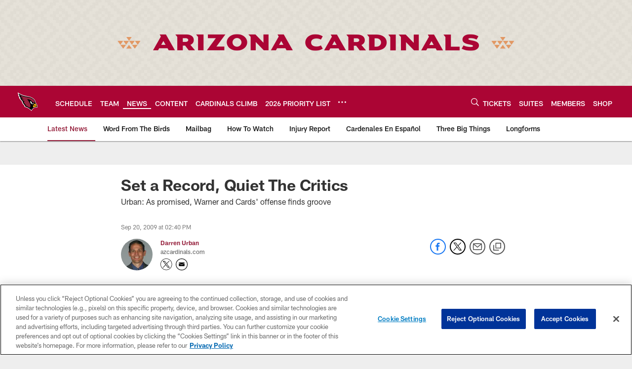

--- FILE ---
content_type: text/html; charset=utf-8
request_url: https://www.google.com/recaptcha/api2/aframe
body_size: 268
content:
<!DOCTYPE HTML><html><head><meta http-equiv="content-type" content="text/html; charset=UTF-8"></head><body><script nonce="s_FKelhlZRXpzL5PWRTwbQ">/** Anti-fraud and anti-abuse applications only. See google.com/recaptcha */ try{var clients={'sodar':'https://pagead2.googlesyndication.com/pagead/sodar?'};window.addEventListener("message",function(a){try{if(a.source===window.parent){var b=JSON.parse(a.data);var c=clients[b['id']];if(c){var d=document.createElement('img');d.src=c+b['params']+'&rc='+(localStorage.getItem("rc::a")?sessionStorage.getItem("rc::b"):"");window.document.body.appendChild(d);sessionStorage.setItem("rc::e",parseInt(sessionStorage.getItem("rc::e")||0)+1);localStorage.setItem("rc::h",'1768701986144');}}}catch(b){}});window.parent.postMessage("_grecaptcha_ready", "*");}catch(b){}</script></body></html>

--- FILE ---
content_type: text/javascript; charset=utf-8
request_url: https://auth-id.azcardinals.com/accounts.webSdkBootstrap?apiKey=4_8OGO88D_MaMZVCr4gy95kg&pageURL=https%3A%2F%2Fwww.azcardinals.com%2Fnews%2Fset-a-record-quiet-the-critics-777089&sdk=js_latest&sdkBuild=18419&format=json
body_size: 426
content:
{
  "callId": "019bceda7b467a14bae4f7924549da85",
  "errorCode": 0,
  "apiVersion": 2,
  "statusCode": 200,
  "statusReason": "OK",
  "time": "2026-01-18T02:06:23.568Z",
  "hasGmid": "ver4"
}